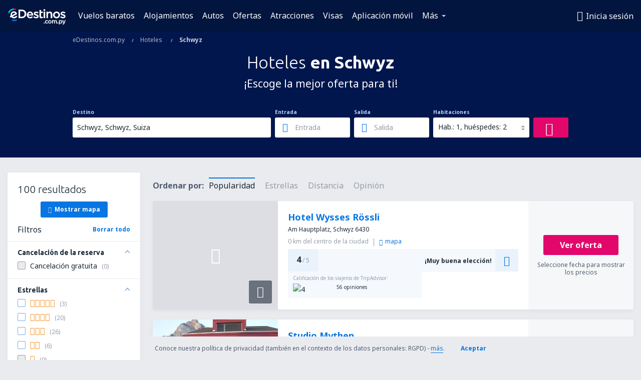

--- FILE ---
content_type: text/html; charset=utf-8
request_url: https://www.google.com/recaptcha/api2/aframe
body_size: 181
content:
<!DOCTYPE HTML><html><head><meta http-equiv="content-type" content="text/html; charset=UTF-8"></head><body><script nonce="t8gqKbOuingkIUPKH2HkCg">/** Anti-fraud and anti-abuse applications only. See google.com/recaptcha */ try{var clients={'sodar':'https://pagead2.googlesyndication.com/pagead/sodar?'};window.addEventListener("message",function(a){try{if(a.source===window.parent){var b=JSON.parse(a.data);var c=clients[b['id']];if(c){var d=document.createElement('img');d.src=c+b['params']+'&rc='+(localStorage.getItem("rc::a")?sessionStorage.getItem("rc::b"):"");window.document.body.appendChild(d);sessionStorage.setItem("rc::e",parseInt(sessionStorage.getItem("rc::e")||0)+1);localStorage.setItem("rc::h",'1768972171088');}}}catch(b){}});window.parent.postMessage("_grecaptcha_ready", "*");}catch(b){}</script></body></html>